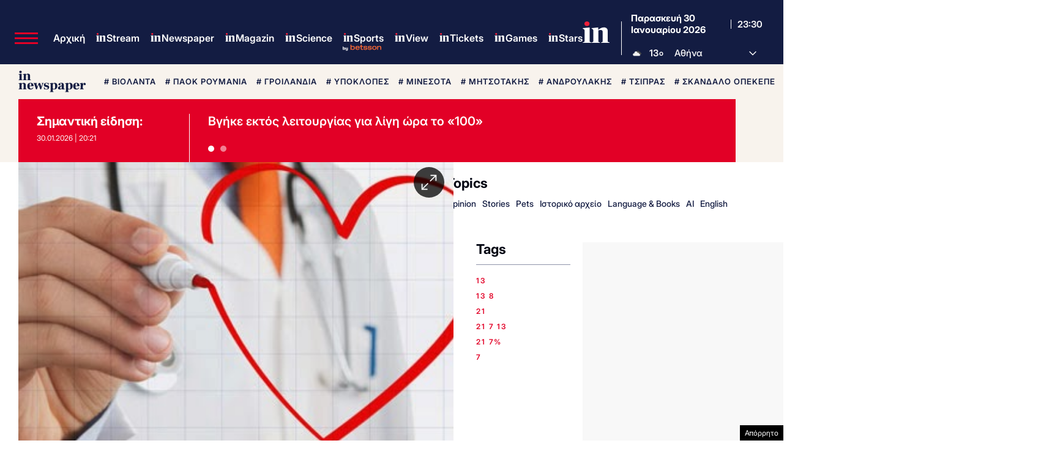

--- FILE ---
content_type: text/html; charset=utf-8
request_url: https://www.google.com/recaptcha/api2/aframe
body_size: 183
content:
<!DOCTYPE HTML><html><head><meta http-equiv="content-type" content="text/html; charset=UTF-8"></head><body><script nonce="7G9wfd71jStBj2W_dA5RhA">/** Anti-fraud and anti-abuse applications only. See google.com/recaptcha */ try{var clients={'sodar':'https://pagead2.googlesyndication.com/pagead/sodar?'};window.addEventListener("message",function(a){try{if(a.source===window.parent){var b=JSON.parse(a.data);var c=clients[b['id']];if(c){var d=document.createElement('img');d.src=c+b['params']+'&rc='+(localStorage.getItem("rc::a")?sessionStorage.getItem("rc::b"):"");window.document.body.appendChild(d);sessionStorage.setItem("rc::e",parseInt(sessionStorage.getItem("rc::e")||0)+1);localStorage.setItem("rc::h",'1769815840580');}}}catch(b){}});window.parent.postMessage("_grecaptcha_ready", "*");}catch(b){}</script></body></html>

--- FILE ---
content_type: application/javascript; charset=utf-8
request_url: https://fundingchoicesmessages.google.com/f/AGSKWxVyZ7D1Z1jKdAKSJXR7MmyodyG1fEamxRQdkH728vd0pREYVnNVWSTWMy4EVELTwX5Cv7iCXKLImXpbb_-C0C4wYTOtceFyVpEOdZQLNqILsCtTFQtiwMOGKHBxxU8RC9XlfCVueFwV7LtWyYVG9Bab6ShjeCQTPlsHhY6HKsCSHjFKSFase2HC3AXc/_=300x250;://adcl./adrot_-native-ad//scaradcontrol.
body_size: -1284
content:
window['d4e375aa-7657-426a-b81d-474b70150efe'] = true;